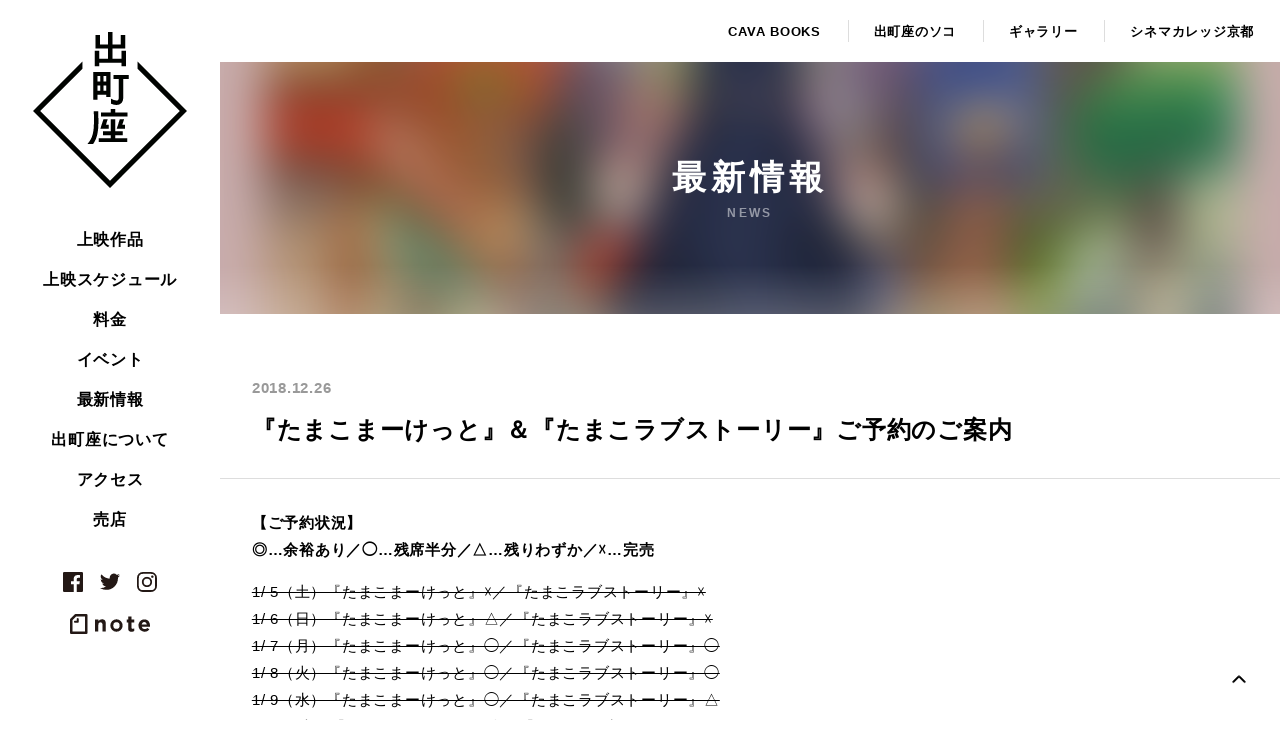

--- FILE ---
content_type: text/html; charset=UTF-8
request_url: https://demachiza.com/news/3305
body_size: 9303
content:
<!DOCTYPE html>
<html lang="ja" class="no-js">
<head prefix="og: http://ogp.me/ns# fb: http://ogp.me/ns/fb# article: http://ogp.me/ns/article#">
<meta charset="UTF-8">
<meta name="viewport" content="width=device-width">

<title>『たまこまーけっと』＆『たまこラブストーリー』ご予約のご案内 &lsaquo; 最新情報 &lsaquo; 出町座</title>

<meta name="keywords" content="出町座,映画,映画館,出町柳,シネマ,上映,京都,Demachiza,『たまこまーけっと』＆『たまこラブストーリー』ご予約のご案内 /最新情報  ">
<meta name="description" content="京都 出町桝形商店街にある映画×書店×カフェのカルチャー拠点 - 『たまこまーけっと』＆『たまこラブストーリー』ご予約のご案内 /最新情報  ">
<!-- OGP -->
<meta property="og:type" content="article">
<meta property="og:url" content="https://demachiza.com/news/3305">
<meta property="og:title" content="『たまこまーけっと』＆『たまこラブストーリー』ご予約のご案内 &lsaquo; 最新情報 &lsaquo; 出町座">
<meta property="og:description" content="京都 出町桝形商店街にある映画×書店×カフェのカルチャー拠点">
<meta property="og:image" content="https://demachiza.com/cms/wp-content/uploads/2018/10/tamako-flyer_omote-851x1200.png">
<meta property="og:site_name" content="出町座">
<meta name="twitter:card" content="summary">
<meta name="twitter:title" content="『たまこまーけっと』＆『たまこラブストーリー』ご予約のご案内 &lsaquo; 最新情報 &lsaquo; 出町座">
<!-- /OGP -->

<link rel="apple-touch-icon" sizes="180x180" href="https://demachiza.com/assets/site-icons/apple-touch-icon.png">
<link rel="icon" type="image/png" sizes="32x32" href="https://demachiza.com/assets/site-icons/favicon-32x32.png">
<link rel="icon" type="image/png" sizes="16x16" href="https://demachiza.com/assets/site-icons/favicon-16x16.png">
<link rel="manifest" href="https://demachiza.com/assets/site-icons/manifest.json">
<link rel="mask-icon" href="https://demachiza.com/assets/site-icons/safari-pinned-tab.svg" color="#444444">
<link rel="shortcut icon" href="https://demachiza.com/assets/site-icons/favicon.ico">
<meta name="msapplication-config" content="https://demachiza.com/assets/site-icons/browserconfig.xml">
<meta name="theme-color" content="#ffffff">

<!-- <link rel="stylesheet" href="https://demachiza.com/assets/css/style.css??v=20180222" media="screen"> -->
<meta name='robots' content='max-image-preview:large' />
<link rel='dns-prefetch' href='//code.jquery.com' />
<link rel='stylesheet' id='wp-block-library-css' href='https://demachiza.com/cms/wp-includes/css/dist/block-library/style.min.css?ver=6.5.7' type='text/css' media='all' />
<style id='classic-theme-styles-inline-css' type='text/css'>
/*! This file is auto-generated */
.wp-block-button__link{color:#fff;background-color:#32373c;border-radius:9999px;box-shadow:none;text-decoration:none;padding:calc(.667em + 2px) calc(1.333em + 2px);font-size:1.125em}.wp-block-file__button{background:#32373c;color:#fff;text-decoration:none}
</style>
<style id='global-styles-inline-css' type='text/css'>
body{--wp--preset--color--black: #000000;--wp--preset--color--cyan-bluish-gray: #abb8c3;--wp--preset--color--white: #ffffff;--wp--preset--color--pale-pink: #f78da7;--wp--preset--color--vivid-red: #cf2e2e;--wp--preset--color--luminous-vivid-orange: #ff6900;--wp--preset--color--luminous-vivid-amber: #fcb900;--wp--preset--color--light-green-cyan: #7bdcb5;--wp--preset--color--vivid-green-cyan: #00d084;--wp--preset--color--pale-cyan-blue: #8ed1fc;--wp--preset--color--vivid-cyan-blue: #0693e3;--wp--preset--color--vivid-purple: #9b51e0;--wp--preset--gradient--vivid-cyan-blue-to-vivid-purple: linear-gradient(135deg,rgba(6,147,227,1) 0%,rgb(155,81,224) 100%);--wp--preset--gradient--light-green-cyan-to-vivid-green-cyan: linear-gradient(135deg,rgb(122,220,180) 0%,rgb(0,208,130) 100%);--wp--preset--gradient--luminous-vivid-amber-to-luminous-vivid-orange: linear-gradient(135deg,rgba(252,185,0,1) 0%,rgba(255,105,0,1) 100%);--wp--preset--gradient--luminous-vivid-orange-to-vivid-red: linear-gradient(135deg,rgba(255,105,0,1) 0%,rgb(207,46,46) 100%);--wp--preset--gradient--very-light-gray-to-cyan-bluish-gray: linear-gradient(135deg,rgb(238,238,238) 0%,rgb(169,184,195) 100%);--wp--preset--gradient--cool-to-warm-spectrum: linear-gradient(135deg,rgb(74,234,220) 0%,rgb(151,120,209) 20%,rgb(207,42,186) 40%,rgb(238,44,130) 60%,rgb(251,105,98) 80%,rgb(254,248,76) 100%);--wp--preset--gradient--blush-light-purple: linear-gradient(135deg,rgb(255,206,236) 0%,rgb(152,150,240) 100%);--wp--preset--gradient--blush-bordeaux: linear-gradient(135deg,rgb(254,205,165) 0%,rgb(254,45,45) 50%,rgb(107,0,62) 100%);--wp--preset--gradient--luminous-dusk: linear-gradient(135deg,rgb(255,203,112) 0%,rgb(199,81,192) 50%,rgb(65,88,208) 100%);--wp--preset--gradient--pale-ocean: linear-gradient(135deg,rgb(255,245,203) 0%,rgb(182,227,212) 50%,rgb(51,167,181) 100%);--wp--preset--gradient--electric-grass: linear-gradient(135deg,rgb(202,248,128) 0%,rgb(113,206,126) 100%);--wp--preset--gradient--midnight: linear-gradient(135deg,rgb(2,3,129) 0%,rgb(40,116,252) 100%);--wp--preset--font-size--small: 13px;--wp--preset--font-size--medium: 20px;--wp--preset--font-size--large: 36px;--wp--preset--font-size--x-large: 42px;--wp--preset--spacing--20: 0.44rem;--wp--preset--spacing--30: 0.67rem;--wp--preset--spacing--40: 1rem;--wp--preset--spacing--50: 1.5rem;--wp--preset--spacing--60: 2.25rem;--wp--preset--spacing--70: 3.38rem;--wp--preset--spacing--80: 5.06rem;--wp--preset--shadow--natural: 6px 6px 9px rgba(0, 0, 0, 0.2);--wp--preset--shadow--deep: 12px 12px 50px rgba(0, 0, 0, 0.4);--wp--preset--shadow--sharp: 6px 6px 0px rgba(0, 0, 0, 0.2);--wp--preset--shadow--outlined: 6px 6px 0px -3px rgba(255, 255, 255, 1), 6px 6px rgba(0, 0, 0, 1);--wp--preset--shadow--crisp: 6px 6px 0px rgba(0, 0, 0, 1);}:where(.is-layout-flex){gap: 0.5em;}:where(.is-layout-grid){gap: 0.5em;}body .is-layout-flex{display: flex;}body .is-layout-flex{flex-wrap: wrap;align-items: center;}body .is-layout-flex > *{margin: 0;}body .is-layout-grid{display: grid;}body .is-layout-grid > *{margin: 0;}:where(.wp-block-columns.is-layout-flex){gap: 2em;}:where(.wp-block-columns.is-layout-grid){gap: 2em;}:where(.wp-block-post-template.is-layout-flex){gap: 1.25em;}:where(.wp-block-post-template.is-layout-grid){gap: 1.25em;}.has-black-color{color: var(--wp--preset--color--black) !important;}.has-cyan-bluish-gray-color{color: var(--wp--preset--color--cyan-bluish-gray) !important;}.has-white-color{color: var(--wp--preset--color--white) !important;}.has-pale-pink-color{color: var(--wp--preset--color--pale-pink) !important;}.has-vivid-red-color{color: var(--wp--preset--color--vivid-red) !important;}.has-luminous-vivid-orange-color{color: var(--wp--preset--color--luminous-vivid-orange) !important;}.has-luminous-vivid-amber-color{color: var(--wp--preset--color--luminous-vivid-amber) !important;}.has-light-green-cyan-color{color: var(--wp--preset--color--light-green-cyan) !important;}.has-vivid-green-cyan-color{color: var(--wp--preset--color--vivid-green-cyan) !important;}.has-pale-cyan-blue-color{color: var(--wp--preset--color--pale-cyan-blue) !important;}.has-vivid-cyan-blue-color{color: var(--wp--preset--color--vivid-cyan-blue) !important;}.has-vivid-purple-color{color: var(--wp--preset--color--vivid-purple) !important;}.has-black-background-color{background-color: var(--wp--preset--color--black) !important;}.has-cyan-bluish-gray-background-color{background-color: var(--wp--preset--color--cyan-bluish-gray) !important;}.has-white-background-color{background-color: var(--wp--preset--color--white) !important;}.has-pale-pink-background-color{background-color: var(--wp--preset--color--pale-pink) !important;}.has-vivid-red-background-color{background-color: var(--wp--preset--color--vivid-red) !important;}.has-luminous-vivid-orange-background-color{background-color: var(--wp--preset--color--luminous-vivid-orange) !important;}.has-luminous-vivid-amber-background-color{background-color: var(--wp--preset--color--luminous-vivid-amber) !important;}.has-light-green-cyan-background-color{background-color: var(--wp--preset--color--light-green-cyan) !important;}.has-vivid-green-cyan-background-color{background-color: var(--wp--preset--color--vivid-green-cyan) !important;}.has-pale-cyan-blue-background-color{background-color: var(--wp--preset--color--pale-cyan-blue) !important;}.has-vivid-cyan-blue-background-color{background-color: var(--wp--preset--color--vivid-cyan-blue) !important;}.has-vivid-purple-background-color{background-color: var(--wp--preset--color--vivid-purple) !important;}.has-black-border-color{border-color: var(--wp--preset--color--black) !important;}.has-cyan-bluish-gray-border-color{border-color: var(--wp--preset--color--cyan-bluish-gray) !important;}.has-white-border-color{border-color: var(--wp--preset--color--white) !important;}.has-pale-pink-border-color{border-color: var(--wp--preset--color--pale-pink) !important;}.has-vivid-red-border-color{border-color: var(--wp--preset--color--vivid-red) !important;}.has-luminous-vivid-orange-border-color{border-color: var(--wp--preset--color--luminous-vivid-orange) !important;}.has-luminous-vivid-amber-border-color{border-color: var(--wp--preset--color--luminous-vivid-amber) !important;}.has-light-green-cyan-border-color{border-color: var(--wp--preset--color--light-green-cyan) !important;}.has-vivid-green-cyan-border-color{border-color: var(--wp--preset--color--vivid-green-cyan) !important;}.has-pale-cyan-blue-border-color{border-color: var(--wp--preset--color--pale-cyan-blue) !important;}.has-vivid-cyan-blue-border-color{border-color: var(--wp--preset--color--vivid-cyan-blue) !important;}.has-vivid-purple-border-color{border-color: var(--wp--preset--color--vivid-purple) !important;}.has-vivid-cyan-blue-to-vivid-purple-gradient-background{background: var(--wp--preset--gradient--vivid-cyan-blue-to-vivid-purple) !important;}.has-light-green-cyan-to-vivid-green-cyan-gradient-background{background: var(--wp--preset--gradient--light-green-cyan-to-vivid-green-cyan) !important;}.has-luminous-vivid-amber-to-luminous-vivid-orange-gradient-background{background: var(--wp--preset--gradient--luminous-vivid-amber-to-luminous-vivid-orange) !important;}.has-luminous-vivid-orange-to-vivid-red-gradient-background{background: var(--wp--preset--gradient--luminous-vivid-orange-to-vivid-red) !important;}.has-very-light-gray-to-cyan-bluish-gray-gradient-background{background: var(--wp--preset--gradient--very-light-gray-to-cyan-bluish-gray) !important;}.has-cool-to-warm-spectrum-gradient-background{background: var(--wp--preset--gradient--cool-to-warm-spectrum) !important;}.has-blush-light-purple-gradient-background{background: var(--wp--preset--gradient--blush-light-purple) !important;}.has-blush-bordeaux-gradient-background{background: var(--wp--preset--gradient--blush-bordeaux) !important;}.has-luminous-dusk-gradient-background{background: var(--wp--preset--gradient--luminous-dusk) !important;}.has-pale-ocean-gradient-background{background: var(--wp--preset--gradient--pale-ocean) !important;}.has-electric-grass-gradient-background{background: var(--wp--preset--gradient--electric-grass) !important;}.has-midnight-gradient-background{background: var(--wp--preset--gradient--midnight) !important;}.has-small-font-size{font-size: var(--wp--preset--font-size--small) !important;}.has-medium-font-size{font-size: var(--wp--preset--font-size--medium) !important;}.has-large-font-size{font-size: var(--wp--preset--font-size--large) !important;}.has-x-large-font-size{font-size: var(--wp--preset--font-size--x-large) !important;}
.wp-block-navigation a:where(:not(.wp-element-button)){color: inherit;}
:where(.wp-block-post-template.is-layout-flex){gap: 1.25em;}:where(.wp-block-post-template.is-layout-grid){gap: 1.25em;}
:where(.wp-block-columns.is-layout-flex){gap: 2em;}:where(.wp-block-columns.is-layout-grid){gap: 2em;}
.wp-block-pullquote{font-size: 1.5em;line-height: 1.6;}
</style>
<link rel='stylesheet' id='main-css' href='https://demachiza.com/assets/css/style.css?ver=1720839962' type='text/css' media='all' />
<script type="text/javascript" src="//code.jquery.com/jquery-2.2.4.min.js" id="jquery-js"></script>
<link rel="https://api.w.org/" href="https://demachiza.com/wp-json/" /><link rel="alternate" type="application/json" href="https://demachiza.com/wp-json/wp/v2/posts/3305" /><link rel="canonical" href="https://demachiza.com/news/3305" />
<link rel="alternate" type="application/json+oembed" href="https://demachiza.com/wp-json/oembed/1.0/embed?url=https%3A%2F%2Fdemachiza.com%2Fnews%2F3305" />
<link rel="alternate" type="text/xml+oembed" href="https://demachiza.com/wp-json/oembed/1.0/embed?url=https%3A%2F%2Fdemachiza.com%2Fnews%2F3305&#038;format=xml" />
<link rel="icon" href="https://demachiza.com/cms/wp-content/uploads/2017/12/demachiza-rogo-2-100x100.png" sizes="32x32" />
<link rel="icon" href="https://demachiza.com/cms/wp-content/uploads/2017/12/demachiza-rogo-2-300x300.png" sizes="192x192" />
<link rel="apple-touch-icon" href="https://demachiza.com/cms/wp-content/uploads/2017/12/demachiza-rogo-2-300x300.png" />
<meta name="msapplication-TileImage" content="https://demachiza.com/cms/wp-content/uploads/2017/12/demachiza-rogo-2-300x300.png" />

</head>
<body class="post-template-default single single-post postid-3305 single-format-standard">

<noscript>
<p class="no-js-notice">※JavaScriptを有効にしてください。</p>
</noscript>

<div id="wrapper" class="wrapper">

<header id="header" class="site-header">
	<div class="site-header-inner">
		<h1 class="site-header-logo">
			<a href="https://demachiza.com" title="出町座"><span>出町座</span></a>
		</h1>
		<div id="jsGnavBtn" class="gnav-btn l-sp-only">
			<button class="gnav-btn-inner"><i></i></button>
		</div>
	</div>
	<nav class="site-header-nav" id="jsGnav">
		<div class="site-header-nav-inner">
			<ul class="site-header-gnav"><li class="has-secondary-nav"><a href="https://demachiza.com/movies/movies-type/forthcoming" class="">上映作品</a>
	<ul class="secondary-nav nav-movies-type">
				 	<li class="cat-item cat-item-2"><a href="https://demachiza.com/movies/movies-type/forthcoming">上映予定</a>
</li>
	<li class="cat-item cat-item-3"><a href="https://demachiza.com/movies/movies-type/current">上映中</a>
</li>
		 <li class='cat-item-past-movie'><a href='https://demachiza.com/movies/movies-type/past' >これまでの上映</a></li>	</ul>
</li>
<li><a href="https://demachiza.com/schedule">上映スケジュール</a></li>
<li><a href="https://demachiza.com/price">料金</a></li>
<li><a href="https://demachiza.com/event">イベント</a></li>
<li><a href="https://demachiza.com/news">最新情報</a></li>
<li><a href="https://demachiza.com/about">出町座について</a></li>
<li><a href="https://demachiza.com/access">アクセス</a></li>
<li><a href="https://demachiza.stores.jp/" target="_blank" rel="noopener noreferrer">売店</a></li>

</ul>
			<ul class="site-header-sns">
				<li class="sns-facebook">
					<a href="https://www.facebook.com/demachiza" 
					target="_blank" rel="noopener noreferrer">facebook</a>
				</li>
				<li class="sns-twitter">
					<a href="https://twitter.com/demachiza" 
					target="_blank" rel="noopener noreferrer">twitter</a>
				</li>
				<li class="sns-instagram">
					<a href="https://www.instagram.com/demachiza/" 
					target="_blank" rel="noopener noreferrer">instagram</a>
				</li>
				<li class="sns-note">
					<a href="https://note.com/demachiza" 
					target="_blank" rel="noopener noreferrer">note</a>
				</li>
			</ul>
			<ul class="sub-navi l-sp-only">
				
<li><a href="http://cvbks.jp/" class="logo-cavabooks" target="_blank"><span>CAVA BOOKS</span></a></li>
<li><a href="https://www.instagram.com/demachiza_no_soko/?hl=ja" class="logo-soko" target="_blank"><span>出町座のソコ</span></a></li>
<li><a href="https://demachiza.com/gallery-event" class="logo-gallery"><span>ギャラリー</span></a></li>
<li><a href="http://cinemacollege-kyoto.com/" class="logo-cck" target="_blank"><span>シネマカレッジ京都</span></a></li>
			</ul>
		</div>
	</nav>
</header>
<div id="container" class="page-container">
	<nav class="sub-header l-pc-only">
		<ul class="sub-navi--pc">
			
<li><a href="http://cvbks.jp/" class="logo-cavabooks" target="_blank"><span>CAVA BOOKS</span></a></li>
<li><a href="https://www.instagram.com/demachiza_no_soko/?hl=ja" class="logo-soko" target="_blank"><span>出町座のソコ</span></a></li>
<li><a href="https://demachiza.com/gallery-event" class="logo-gallery"><span>ギャラリー</span></a></li>
<li><a href="http://cinemacollege-kyoto.com/" class="logo-cck" target="_blank"><span>シネマカレッジ京都</span></a></li>
		</ul>
	</nav>

	<main class="main-contents">
	 <div class='page-heading'><div class='page-heading-inner'><h2 class='page-heading-ttl'>最新情報</h2><p class='page-heading-en'>NEWS</p></div><div class="page-ttl-bg"><img src="https://demachiza.com/cms/wp-content/uploads/2018/10/tamako-flyer_omote-1000x500.png" alt="『たまこまーけっと』＆『たまこラブストーリー』ご予約のご案内"></div></div>
	<article id="post-3305" class="single-post-wrapper post-3305 post type-post status-publish format-standard has-post-thumbnail hentry" itemscope itemtype="http://schema.org/NewsArticle">
		<div class="single-post-contents">
			<header class="single-post-header">
				<p class="post-date updated">
					<time class="updated" datetime="" itemprop="datePublished">2018.12.26</time>
				</p>
				<h1 class="single-post-ttl entry-title" itemprop="name">『たまこまーけっと』＆『たまこラブストーリー』ご予約のご案内</h1>
				<meta itemprop="author" content="出町座">
			</header>
			<div class="post-contents-wrapper">
				<div class="post-contents" itemprop="articleBody"><p><strong>【ご予約状況】<br />
◎…余裕あり／◯…残席半分／△…残りわずか／☓…完売</strong></p>
<p><del datetime="2019-01-05T15:15:54+00:00">1/ 5（土）『たまこまーけっと』☓／『たまこラブストーリー』☓</del><br />
<del datetime="2019-01-06T05:44:05+00:00">1/ 6（日）『たまこまーけっと』△／『たまこラブストーリー』☓</del><br />
<del datetime="2019-01-07T13:14:03+00:00">1/ 7（月）『たまこまーけっと』◯／『たまこラブストーリー』◯</del><br />
<del datetime="2019-01-08T15:56:36+00:00">1/ 8（火）『たまこまーけっと』◯／『たまこラブストーリー』◯</del><br />
<del datetime="2019-01-09T13:28:49+00:00">1/ 9（水）『たまこまーけっと』◯／『たまこラブストーリー』△</del><br />
<del datetime="2019-01-10T14:15:43+00:00">1/10（木）『たまこまーけっと』◎／『たまこラブストーリー』△</del><br />
1/11（金）『たまこまーけっと』△／『たまこラブストーリー』☓</p>
<p><span style="color: #ff0000;">★「☓」の回はお申込み受付ができません。別の回にてご検討くださいませ。</span><br />
<span style="color: #ff0000;">★各回、上映日前日の日付変更時までご予約を承ります。ただし定員に達し次第売り止めとなります。</span><br />
<span style="color: #ff0000;">★上映日前日までに「☓」となっていない回は、当日券を販売致します。当日券は出町座営業開始時（1/5〜1/11は朝9:30）より販売致します。定員に達し次第売り止めです。</span><br />
<span style="color: #ff0000;">★上記の表は上映日前日までのご予約状況です。当日の残席状況は反映されませんので、ご注意ください。当日の残席状況は出町座まで（電話、email、twitter等で）直接お問い合わせください。</span></p>
<hr />
<p><strong>日程：2019年1月5日（土）〜1月11日（金）<br />
「たまこまーけっと」シリーズ全12話＞連日14:00から上映（19:00終／途中休憩15分あり。）<br />
『たまこラブストーリー』＞連日19:20から上映（20:45終）</strong></p>
<p><strong>鑑賞料金：</strong><br />
「たまこまーけっと」シリーズ全12話＞均一料金：3,000円／中学生以下：1,500円<br />
『たまこラブストーリー』＞均一料金：1,500円／中学生以下：800円<br />
＊出町座会員の方は1回ご鑑賞につきスタンプ1個押します。<br />
＊特別興行のため通常割引設定適応外。<br />
＊事前のご予約をお済ませのうえ、当日出町座にてご精算ください。</p>
<p><strong>会場：出町座</strong>（〒602-0823 京都市上京区三芳町133／TEL：075-203-9862）</p>
<p>ご鑑賞は完全予約制です。<br />
ご鑑賞希望日の前日までに、以下の形でご予約をお願いいたします。<br />
★ただし定員になり次第受付終了となります。</p>
<p><strong>【ご予約方法】</strong><br />
お申込み先： <a href="mailto:yoyaku@demachiza.com" rel="noopener" target="_blank">yoyaku@demachiza.com</a></p>
<p><strong>件名に　ご来場希望の日程と希望鑑賞作品名（『たまこまーけっと』／『たまこラブストーリー』いずれか、または両方）を明記。</strong></p>
<p><strong>メール本文に</p>
<p>【1】お名前<br />
【2】電話番号<br />
【3】お申込み人数<br />
【4】希望日程（1/5〜1/11のうちご来場希望の一日）<br />
【5】希望鑑賞回（『たまこまーけっと』／『たまこラブストーリー』いずれか、または両方かをご指定）</p>
<p>以上5点を明記ください。</strong></p>
<p>1件につき2名様迄のお申込みとさせて頂きます。<br />
なるべく多くの方にご鑑賞頂きたいと考えておりますので、おひとりさま複数回のお申し込みはお避け頂けますと幸いです。<br />
複数日希望で明記された場合はお申込み無効とさせて頂きますので、予めご了承くださいませ。<br />
座席指定はできません。ご予約順に座席を割り振らせていただきますので、予めご了承ください。</p>
<p>各日各回の空席状況は出町座公式サイト内WEBページにてお知らせいたします。</p>
<p>■ご予約受付完了メールは yoyaku@demachiza.com より送信致します。<br />
迷惑メール設定などで受信拒否になる場合、受付完了できませんので、必ずこちらからのメールが受信できるよう設定の変更をお願い致します。特にezwebアドレスの方にメールが届きにくくなっていますのでご注意ください。</p>
<p>★お申込み頂きましたら、ご予約受付のご返信を差し上げます。当方からご返信が届いていない状態では、お申込みは完了していませんのでご注意ください。お申込みから24時間以内に当方からご返信がない場合、送受信不具合の可能性がありますので、お手数ですが再度メールにてお問い合わせください。電話でのお問い合わせはすぐに対応できない場合もございますので、予めご了承ください。<br />
★当方の予約リストにお名前がない方は、当日のご入場をお断りさせて頂きます。<br />
★定員に達し次第、お申込み受付を終了させて頂きます。<br />
★キャンセルの場合は必ずご連絡下さい。当日空席が出ることを防げます。<br />
★当日ご精算後のキャンセル、払い戻しは致しませんので、あらかじめご了承ください。</p>
<p>*********************************************</p>
<hr />
<p><img decoding="async" src="https://demachiza.com/cms/wp-content/uploads/2018/12/75c140d3601436d9bf49d9f8aa3af58a-600x338.jpg" alt="" width="600" height="338" class="alignnone size-medium wp-image-3306" srcset="https://demachiza.com/cms/wp-content/uploads/2018/12/75c140d3601436d9bf49d9f8aa3af58a-600x338.jpg 600w, https://demachiza.com/cms/wp-content/uploads/2018/12/75c140d3601436d9bf49d9f8aa3af58a-768x432.jpg 768w, https://demachiza.com/cms/wp-content/uploads/2018/12/75c140d3601436d9bf49d9f8aa3af58a-1200x675.jpg 1200w, https://demachiza.com/cms/wp-content/uploads/2018/12/75c140d3601436d9bf49d9f8aa3af58a-1000x563.jpg 1000w, https://demachiza.com/cms/wp-content/uploads/2018/12/75c140d3601436d9bf49d9f8aa3af58a.jpg 1920w" sizes="(max-width: 600px) 100vw, 600px" /><br />
©京都アニメーション／うさぎ山商店街</p>
<hr />
<p><a href="https://demachiza.com/movies/3262"><img loading="lazy" decoding="async" src="https://demachiza.com/cms/wp-content/uploads/2018/10/tamako-flyer_omote-425x600.png" alt="" width="425" height="600" class="alignnone size-medium wp-image-3285" srcset="https://demachiza.com/cms/wp-content/uploads/2018/10/tamako-flyer_omote-425x600.png 425w, https://demachiza.com/cms/wp-content/uploads/2018/10/tamako-flyer_omote-768x1083.png 768w, https://demachiza.com/cms/wp-content/uploads/2018/10/tamako-flyer_omote-851x1200.png 851w, https://demachiza.com/cms/wp-content/uploads/2018/10/tamako-flyer_omote-250x353.png 250w, https://demachiza.com/cms/wp-content/uploads/2018/10/tamako-flyer_omote.png 1074w" sizes="(max-width: 425px) 100vw, 425px" /></a> <a href="https://demachiza.com/movies/3265"><img loading="lazy" decoding="async" src="https://demachiza.com/cms/wp-content/uploads/2018/10/tamako-flyer_ura-425x600.png" alt="" width="425" height="600" class="alignnone size-medium wp-image-3286" srcset="https://demachiza.com/cms/wp-content/uploads/2018/10/tamako-flyer_ura-425x600.png 425w, https://demachiza.com/cms/wp-content/uploads/2018/10/tamako-flyer_ura-768x1084.png 768w, https://demachiza.com/cms/wp-content/uploads/2018/10/tamako-flyer_ura-850x1200.png 850w, https://demachiza.com/cms/wp-content/uploads/2018/10/tamako-flyer_ura-250x353.png 250w, https://demachiza.com/cms/wp-content/uploads/2018/10/tamako-flyer_ura.png 1078w" sizes="(max-width: 425px) 100vw, 425px" /></a><br />
★『たまこまーけっと』『たまこラブストーリー』詳細は各作品画像をクリックして下さい。</p>
</div>
				<div class="share-links">
	<div class="share-item">
		<a href="https://twitter.com/share" class="twitter-share-button" data-text="『たまこまーけっと』＆『たまこラブストーリー』ご予約のご案内 &lsaquo; 最新情報 &lsaquo; ">Tweet</a> <script>!function(d,s,id){var js,fjs=d.getElementsByTagName(s)[0],p=/^http:/.test(d.location)?'http':'https';if(!d.getElementById(id)){js=d.createElement(s);js.id=id;js.src=p+'://platform.twitter.com/widgets.js';fjs.parentNode.insertBefore(js,fjs);}}(document, 'script', 'twitter-wjs');</script>
	</div>
	<div class="share-item">
		<div class="fb-like" data-href="https://demachiza.com/news/3305" data-layout="button_count" data-action="like" data-size="small" data-show-faces="false" data-share="true"></div></div>
	<div class="share-item">
		<div class="line-it-button" data-lang="ja" data-type="share-a" data-url="https://demachiza.com/news/3305" style="display: none;"></div>
	 <script src="https://d.line-scdn.net/r/web/social-plugin/js/thirdparty/loader.min.js" async="async" defer="defer"></script>
	</div>
</div>			</div>
		</div>
		<div class="single-navi-wrapper">
			<ul class="single-post-navi">
	<li class="navi-item-prev">
	<a href="https://demachiza.com/news/3296" rel="prev">前へ</a>	</li>
	<li class="navi-item-next">
	<a href="https://demachiza.com/news/3352" rel="next">次へ</a>	</li>
</ul>
<div class="back-list">
	<a href="https://demachiza.com/news" class="m-btn-primary--ar-left">
		最新情報一覧へ</a>
</div>
		</div>
	</article>

</main>
<div class="breadcrumbs-wrapper l-wrapper l-pc-only">
<nav>
	<div class="breadcrumbs ellip-1col">
		<a href="https://demachiza.com">トップ</a>&ensp;&rsaquo;&ensp;<a href="https://demachiza.com/news">最新情報</a>&ensp;&rsaquo;&ensp;<a href="https://demachiza.com/news/3305">『たまこまーけっと』＆『たまこラブストーリー』ご予約のご案内</a>
	</div>
</nav>
</div><footer id="footer" class="site-footer">
	<a id="totop" href="#" class="site-footer-totop">トップへ</a>
	<div class="site-footer-inner">
		<h2 class="site-footer-logo">
			<a href="https://demachiza.com" title="出町座"><span>出町座</span></a>
		</h2>
		<div class="l-sp-only footer-nav-wrapper">
			<ul class="footer-nav">
				<li class="has-secondary-nav"><a href="https://demachiza.com/movies/movies-type/forthcoming" class="">上映作品</a>
	<ul class="secondary-nav nav-movies-type">
				 	<li class="cat-item cat-item-2"><a href="https://demachiza.com/movies/movies-type/forthcoming">上映予定</a>
</li>
	<li class="cat-item cat-item-3"><a href="https://demachiza.com/movies/movies-type/current">上映中</a>
</li>
		 <li class='cat-item-past-movie'><a href='https://demachiza.com/movies/movies-type/past' >これまでの上映</a></li>	</ul>
</li>
<li><a href="https://demachiza.com/schedule">上映スケジュール</a></li>
<li><a href="https://demachiza.com/price">料金</a></li>
<li><a href="https://demachiza.com/event">イベント</a></li>
<li><a href="https://demachiza.com/news">最新情報</a></li>
<li><a href="https://demachiza.com/about">出町座について</a></li>
<li><a href="https://demachiza.com/access">アクセス</a></li>
<li><a href="https://demachiza.stores.jp/" target="_blank" rel="noopener noreferrer">売店</a></li>

			</ul>
		</div>
		<div class="footer-ex-nav-wrapper">
			<ul class="footer-ex-nav">
				
<li><a href="http://cvbks.jp/" class="logo-cavabooks" target="_blank"><span>CAVA BOOKS</span></a></li>
<li><a href="https://www.instagram.com/demachiza_no_soko/?hl=ja" class="logo-soko" target="_blank"><span>出町座のソコ</span></a></li>
<li><a href="https://demachiza.com/gallery-event" class="logo-gallery"><span>ギャラリー</span></a></li>
<li><a href="http://cinemacollege-kyoto.com/" class="logo-cck" target="_blank"><span>シネマカレッジ京都</span></a></li>
			</ul>
		</div>

		<div class="footer-theater-info">
			<p>〒602-0823<br>京都市上京区今出川通出町西入上ル三芳町133<br>（出町桝形商店街内）</p>
			<p>TEL: <span class="tel">075-203-9862</span></p>
			<p>FAX: 075-320-2526</p>
			<p>E-mail: info@demachiza.com</p>
		</div>
		<ul class="footer-sns">
			<li class="sns-facebook">
				<a href="https://www.facebook.com/demachiza" 
					target="_blank" rel="noopener noreferrer">facebook</a>
			</li>
			<li class="sns-twitter">
				<a href="https://twitter.com/demachiza" 
					target="_blank" rel="noopener noreferrer">twitter</a>
			</li>
			<li class="sns-instagram">
				<a href="https://www.instagram.com/demachiza/" 
					target="_blank" rel="noopener noreferrer">instagram</a>
			</li>
			<li class="sns-note">
				<a href="https://note.com/demachiza" 
					target="_blank" rel="noopener noreferrer">note</a>
			</li>
		</ul>
		<div class="footer-managed-by">
			<a href="https://shimafilms.com/" target="_blank" rel="noopener noreferrer" title="シマフィルム株式会社">
				<img src="https://demachiza.com/assets/images/shimafilms_logo.svg" alt="シマフィルム株式会社" width="114" height="31" loading="lazy">
			</a>
		</div>
	</div>
</footer>


</div>

</div><!--/#wrapper -->

<script type="text/javascript">
window.WP_HOME_URL = "https://demachiza.com/";
window.WP_PAGED = 1;
window.WP_PAGED = "1";
</script>
<div class="pswp" tabindex="-1" role="dialog" aria-hidden="true">
    <div class="pswp__bg"></div>

    <div class="pswp__scroll-wrap">

        <div class="pswp__container">
            <div class="pswp__item"></div>
            <div class="pswp__item"></div>
            <div class="pswp__item"></div>
        </div>

        <div class="pswp__ui pswp__ui--hidden">

            <div class="pswp__top-bar">

                <div class="pswp__counter"></div>

                <button class="pswp__button pswp__button--close" title="Close (Esc)"></button>

                <button class="pswp__button pswp__button--share" title="Share"></button>

                <button class="pswp__button pswp__button--fs" title="Toggle fullscreen"></button>

                <button class="pswp__button pswp__button--zoom" title="Zoom in/out"></button>

                <div class="pswp__preloader">
                    <div class="pswp__preloader__icn">
                      <div class="pswp__preloader__cut">
                        <div class="pswp__preloader__donut"></div>
                      </div>
                    </div>
                </div>
            </div>

            <div class="pswp__share-modal pswp__share-modal--hidden pswp__single-tap">
                <div class="pswp__share-tooltip"></div>
            </div>

            <button class="pswp__button pswp__button--arrow--left" title="Previous (arrow left)">
            </button>

            <button class="pswp__button pswp__button--arrow--right" title="Next (arrow right)">
            </button>

            <div class="pswp__caption">
                <div class="pswp__caption__center"></div>
            </div>

        </div>

    </div>

</div><div id="isSp" class="l-sp-only"></div>
<script src="https://maps.googleapis.com/maps/api/js?key=AIzaSyABRJalSVGIWWbE6We9lU75cBcmXDHZ7nY" defer></script>
<!-- Global site tag (gtag.js) - Google Analytics -->
<script async src="https://www.googletagmanager.com/gtag/js?id=UA-109157928-1"></script>
<script>
  window.dataLayer = window.dataLayer || [];
  function gtag(){dataLayer.push(arguments);}
  gtag('js', new Date());
  gtag('config', 'UA-109157928-1');
</script>
<script type="text/javascript" src="https://demachiza.com/assets/js/plugins.js" id="vendor-js"></script>
<script type="text/javascript" src="https://demachiza.com/assets/js/main.js?ver=1720839967" id="main-js"></script>


<script type="application/ld+json">
{
"@context": "http://schema.org",
"@type": "BreadcrumbList",
"itemListElement": [
		{
	"@type": "ListItem",
	"position": 1,
	"item": {
		"@id": "https://demachiza.com",
		"name": "トップ"
		}
	}
	,	{
	"@type": "ListItem",
	"position": 2,
	"item": {
		"@id": "https://demachiza.com/news",
		"name": "最新情報"
		}
	}
	,	{
	"@type": "ListItem",
	"position": 3,
	"item": {
		"@id": "https://demachiza.com/news/3305",
		"name": "『たまこまーけっと』＆『たまこラブストーリー』ご予約のご案内"
		}
	}
	  ]
}
</script>
<div id="fb-root"></div>
<script>(function(d, s, id) {
  var js, fjs = d.getElementsByTagName(s)[0];
  if (d.getElementById(id)) return;
  js = d.createElement(s); js.id = id;
  js.src = "//connect.facebook.net/ja_JP/sdk.js#xfbml=1&version=v2.10";
  fjs.parentNode.insertBefore(js, fjs);
}(document, 'script', 'facebook-jssdk'));</script>

</body>
</html>


--- FILE ---
content_type: image/svg+xml
request_url: https://demachiza.com/assets/images/sns_twt.svg
body_size: 581
content:
<svg xmlns="http://www.w3.org/2000/svg" width="26.061" height="26" viewBox="0 0 26.061 26"><title>sns_twt</title><rect x="0.047" width="26" height="26" style="fill:none"/><path d="M26.061,4.572a10.688,10.688,0,0,1-3.071.842,5.362,5.362,0,0,0,2.351-2.958,10.7,10.7,0,0,1-3.4,1.3A5.352,5.352,0,0,0,12.835,8.63,15.179,15.179,0,0,1,1.814,3.044a5.353,5.353,0,0,0,1.655,7.138,5.325,5.325,0,0,1-2.422-.669v.067a5.35,5.35,0,0,0,4.289,5.243,5.36,5.36,0,0,1-2.415.092,5.352,5.352,0,0,0,4.995,3.713,10.728,10.728,0,0,1-6.64,2.289A10.884,10.884,0,0,1,0,20.842a15.134,15.134,0,0,0,8.2,2.4A15.109,15.109,0,0,0,23.408,8.032q0-.348-.015-.692A10.866,10.866,0,0,0,26.061,4.572Z" style="fill:#231815"/></svg>

--- FILE ---
content_type: image/svg+xml
request_url: https://demachiza.com/assets/images/an_right.svg
body_size: 148
content:
<svg xmlns="http://www.w3.org/2000/svg" width="16.645" height="27.633" viewBox="0 0 16.645 27.633"><title>an_right</title><polyline points="1.414 26.218 13.816 13.816 1.414 1.414" style="fill:none;stroke:#000;stroke-miterlimit:10;stroke-width:4px"/></svg>

--- FILE ---
content_type: image/svg+xml
request_url: https://demachiza.com/assets/images/sns_note_reversal.svg
body_size: 854
content:
<svg xmlns="http://www.w3.org/2000/svg" width="105.15" height="26" viewBox="0 0 105.15 26"><defs><style>.cls-1{fill:#fff;fill-rule:evenodd;}</style></defs><g id="レイヤー_2" data-name="レイヤー 2"><g id="レイヤー_1-2" data-name="レイヤー 1"><path id="Shape" class="cls-1" d="M61.09,6.88a8.1,8.1,0,1,1,0,16.2,8.1,8.1,0,1,1,0-16.2ZM97.62,7c5.17,0,7.53,4,7.53,8.4a8.24,8.24,0,0,1,0,.86.27.27,0,0,1-.26.29H94.32a3.57,3.57,0,0,0,3.79,3.05,5,5,0,0,0,3.58-1.39.29.29,0,0,1,.39,0l0,0L104.15,20a.27.27,0,0,1,0,.42A8.18,8.18,0,0,1,90,15C90,10.59,93.11,7,97.62,7ZM80.49,3.27a.27.27,0,0,1,.3.3V7.25h3.34a.27.27,0,0,1,.3.3v3.12a.27.27,0,0,1-.3.29H80.79v6.75c0,1,.45,1.51,1.35,1.51A3.84,3.84,0,0,0,84,18.83c.21-.11.35,0,.35.16v2.92a.4.4,0,0,1-.2.37,6,6,0,0,1-3.27.8c-2.41,0-4.13-.86-4.45-3.61a9.79,9.79,0,0,1,0-1.21V11H74.84a.27.27,0,0,1-.3-.29V7.55a.27.27,0,0,1,.3-.3H76.4V3.57a.27.27,0,0,1,.3-.3ZM41.82,6.88a4.83,4.83,0,0,1,5.1,4.2,9.76,9.76,0,0,1,.14,1.79v9.54a.28.28,0,0,1-.3.3H43a.27.27,0,0,1-.3-.3V14c0-2.06-1-3.16-2.66-3.16S37.28,11.93,37.28,14v8.4a.27.27,0,0,1-.3.3H33.19a.28.28,0,0,1-.3-.3V7.55a.28.28,0,0,1,.3-.3H37a.27.27,0,0,1,.3.3V9.31A5.48,5.48,0,0,1,41.82,6.88Zm19.27,3.79A4.07,4.07,0,0,0,57,15a4.06,4.06,0,1,0,8.1,0A4.07,4.07,0,0,0,61.09,10.67Zm36.53-.21c-1.74,0-2.88,1.19-3.37,3.22l0,.09h6.67C100.58,11.84,99.52,10.46,97.62,10.46Z"/><path id="Shape-2" data-name="Shape" class="cls-1" d="M9.89,11.45H6.82a1.86,1.86,0,0,1-.67-.08,1.32,1.32,0,0,1,0-2.49,2.18,2.18,0,0,1,.67-.07h2v-2a2.18,2.18,0,0,1,.07-.67,1.32,1.32,0,0,1,2.49,0,1.86,1.86,0,0,1,.08.67V9.89a2.41,2.41,0,0,1,0,.54,1.35,1.35,0,0,1-1,1,2.41,2.41,0,0,1-.54,0Zm9.85,11.26H3.29V8.22a.64.64,0,0,1,.19-.47L7.75,3.48a.64.64,0,0,1,.47-.19H19.74ZM.8,5.79A2.54,2.54,0,0,0,0,7.39c0,.1,0,.25,0,.4V24.17a3.38,3.38,0,0,0,0,.41A1.64,1.64,0,0,0,1.42,26a3.38,3.38,0,0,0,.41,0H21.2a3.06,3.06,0,0,0,.4,0A1.67,1.67,0,0,0,23,24.58a3.38,3.38,0,0,0,0-.41V1.83a3.38,3.38,0,0,0,0-.41A1.67,1.67,0,0,0,21.6,0a3.06,3.06,0,0,0-.4,0H7.79l-.4,0A2.54,2.54,0,0,0,5.79.8Z"/></g></g></svg>

--- FILE ---
content_type: image/svg+xml
request_url: https://demachiza.com/assets/images/shop_logo_cavabooks.svg
body_size: 3518
content:
<svg xmlns="http://www.w3.org/2000/svg" width="136.057" height="41.68" viewBox="0 0 136.057 41.68"><title>shop_logo_cavabooks</title><path d="M91.341,12.129c-.09-.121-.195-.273-.315-.447-1.041-1.506-3.207-4.638-6.4-3.525-.274.1-1.349.487-1.548.559a3.4,3.4,0,0,1-1.649-.048c-1.86-.643-5.947-2.055-6.128-2.108-.234-.068-.275-.244-.013-.313.2-.053,3.962-1.421,5.61-2.022a3.03,3.03,0,0,1,1.474-.039,13.7,13.7,0,0,0,2.41.641,5.759,5.759,0,0,0,4.8-2.06A11.615,11.615,0,0,0,91.361.376a.256.256,0,0,0-.313-.361s-7.679,2.769-8.314,3a4.278,4.278,0,0,1-1.946.092A46.366,46.366,0,0,0,55.633,1.12,23.318,23.318,0,0,0,44.744,6.444a.256.256,0,0,0-.021.345A14.567,14.567,0,0,0,47.59,9.3a20.73,20.73,0,0,0,6.985,3.077.378.378,0,0,1,.172.665,2.165,2.165,0,0,0-.988,1.727c0,1.347,1.5,2.442,3.35,2.442a4.436,4.436,0,0,0,1.212-.168s8.365-1.559,9.054-1.641.719.084.589.234a2.263,2.263,0,0,0-.017,3.082c.183.216.16.521-.093.486-1.884-.259-3.917-.57-4.9-.743a.256.256,0,0,0-.089.5c1.561.277,5.8.9,7.868,1.113.082.01.165.018.249.024.117.011.227.02.325.027h.019a.25.25,0,0,0,.07-.014c2.224,0,4.031-1.316,4.031-2.93s-1.813-2.93-4.041-2.93a5.524,5.524,0,0,0-.834.063.254.254,0,0,0-.089,0L60.5,16.123s-.452-.176-.343-.348a1.883,1.883,0,0,0,.3-1.01A1.948,1.948,0,0,0,60,13.538c-.132-.165-.075-.426.122-.414q1.35.082,2.67.08A58.737,58.737,0,0,0,81.575,9.79a8.267,8.267,0,0,1,1.5-.013l7.979,2.747a.256.256,0,0,0,.289-.395ZM90.172,1.268c-1.006,1.326-2.9,3.351-5.325,3.051a10.832,10.832,0,0,1-1.831-.462c-.185-.059.042-.414.042-.414L89.85.993C89.945.871,90.419.942,90.172,1.268ZM74.92,17.183c0,1.333-1.583,2.417-3.528,2.417q-.18,0-.356-.012l-.022,0c-1.769-.129-3.151-1.158-3.151-2.4,0-1.333,1.583-2.417,3.528-2.417S74.92,15.851,74.92,17.183ZM80.209,3.928c-1.553.563-5.256,1.906-5.532,1.995a2.156,2.156,0,0,1-1.393-.058c-.4-.173-10.59-3.655-13.287-4.576-.413-.141-.2-.273.017-.3A45.591,45.591,0,0,1,80.207,3.453C80.44,3.531,80.625,3.777,80.209,3.928ZM72.646,6.656c-.254.063-11.789,4.255-11.789,4.255C62.1,9.742,62.25,8.266,62.25,6.656a6.673,6.673,0,0,0-1.876-4.34c-.191-.2-.361-.478.066-.331,2.614.9,11.95,4.094,12.214,4.206C72.961,6.321,72.9,6.593,72.646,6.656ZM45.571,6.4A23.159,23.159,0,0,1,55.728,1.624c.557-.106,1.1-.2,1.643-.282a3.41,3.41,0,0,1,1,.142,6.215,6.215,0,0,1,3.367,5.172c0,2.6-.362,4.527-5.044,5.6-.131-.019-.261-.037-.391-.058A19.546,19.546,0,0,1,45.572,6.953.469.469,0,0,1,45.571,6.4Zm14.376,8.365c0,.79-.7,1.469-1.7,1.768l-.815.148-.008,0c-.1.008-.207.012-.313.012-1.565,0-2.838-.866-2.838-1.93s1.273-1.93,2.838-1.93l.059,0q.436.058.87.106C59.148,13.206,59.948,13.922,59.948,14.764Zm-.978-2.628S72.883,7.1,73.292,6.968a2.321,2.321,0,0,1,1.389-.08c.393.113,4.4,1.506,6.111,2.1.469.163.259.439-.009.529-4.84,1.615-12.966,3.8-21.834,3C58.677,12.5,58.97,12.137,58.97,12.137ZM83.814,8.994c.38-.139.709-.258.981-.353,2.238-.78,3.922.822,5.044,2.271.236.3.367.8-.043.638-.334-.132-4.568-1.579-6.119-2.108C83.326,9.321,83.6,9.072,83.814,8.994Z" style="fill:#fff"/><path d="M50.738,7.961a1.132,1.132,0,1,1,1.132-1.132A1.134,1.134,0,0,1,50.738,7.961Zm0-1.77a.638.638,0,1,0,.638.638A.639.639,0,0,0,50.738,6.19Z" style="fill:#fff"/><path d="M10.039,32.439H9.907a2.444,2.444,0,0,0-.788-1.42,3.967,3.967,0,0,0-1.47-.849A5.063,5.063,0,0,0,6.1,29.9a4.219,4.219,0,0,0-1.85.415,4.388,4.388,0,0,0-1.493,1.171A5.5,5.5,0,0,0,1.777,33.3a7.31,7.31,0,0,0-.349,2.3,7.12,7.12,0,0,0,.337,2.23,5.211,5.211,0,0,0,.985,1.785,4.319,4.319,0,0,0,1.5,1.144,4.52,4.52,0,0,0,1.893.388A5.981,5.981,0,0,0,8.053,40.8a4.92,4.92,0,0,0,1.877-1.175v.442a9.1,9.1,0,0,1-1.889,1.171,5.377,5.377,0,0,1-2.137.372,6.023,6.023,0,0,1-2.463-.493,5.576,5.576,0,0,1-1.881-1.331A5.808,5.808,0,0,1,.4,37.9a6.18,6.18,0,0,1,.427-5.256,6.154,6.154,0,0,1,2.227-2.266A5.865,5.865,0,0,1,6.1,29.545a8.5,8.5,0,0,1,2.165.3l.807.225a2.085,2.085,0,0,0,.4.047.64.64,0,0,0,.4-.089.611.611,0,0,0,.155-.322h.124Z" style="fill:#fff"/><path d="M22.526,29.739l3.422,9.791a4.854,4.854,0,0,0,.512,1.1,1.159,1.159,0,0,0,.462.431,2,2,0,0,0,.563.12v.124H23.751v-.124a2.8,2.8,0,0,0,.885-.108q.31-.109.31-.59a2.382,2.382,0,0,0-.147-.706.234.234,0,0,1-.031-.093l-1.016-3.034H19.795l-.908,2.809a3.168,3.168,0,0,0-.186.923.717.717,0,0,0,.241.64,1.234,1.234,0,0,0,.682.159v.124H16.94v-.124a1.356,1.356,0,0,0,.919-.438,3.271,3.271,0,0,0,.6-1.167l3.227-9.838Zm-2.6,6.5h3.639L21.7,30.817h-.031Z" style="fill:#fff"/><path d="M42.9,29.878v.132a1.361,1.361,0,0,0-.722.295,2.038,2.038,0,0,0-.489.625q-.2.384-.458,1.02a.467.467,0,0,0-.078.186l-3.305,9.473h-.108L33.847,31.36a.241.241,0,0,0-.031-.093,2.085,2.085,0,0,0-.594-.962,1.368,1.368,0,0,0-.919-.295v-.132h3.755v.132a2.265,2.265,0,0,0-.76.186q-.287.14-.287.667a2.73,2.73,0,0,0,.124.574.752.752,0,0,1,.027.081c.008.029.014.05.019.066l3,8.022h.031l2.576-7.471a3.862,3.862,0,0,0,.272-1.156q0-.613-.26-.776a1.663,1.663,0,0,0-.772-.194v-.132Z" style="fill:#fff"/><path d="M53.515,29.739l3.422,9.791a4.854,4.854,0,0,0,.512,1.1,1.159,1.159,0,0,0,.462.431,2,2,0,0,0,.563.12v.124H54.741v-.124a2.8,2.8,0,0,0,.885-.108q.31-.109.31-.59a2.382,2.382,0,0,0-.147-.706.234.234,0,0,1-.031-.093l-1.016-3.034H50.784l-.908,2.809a3.168,3.168,0,0,0-.186.923.717.717,0,0,0,.241.64,1.234,1.234,0,0,0,.682.159v.124H47.929v-.124a1.356,1.356,0,0,0,.919-.438,3.271,3.271,0,0,0,.6-1.167l3.227-9.838Zm-2.6,6.5h3.639l-1.862-5.423h-.031Z" style="fill:#fff"/><path d="M72.185,41.306H67.91v-.124h.155a1.022,1.022,0,0,0,.749-.314,1.282,1.282,0,0,0,.314-.943V31.3a1.412,1.412,0,0,0-.291-.95.987.987,0,0,0-.788-.338h-.14v-.132h3.732A4.149,4.149,0,0,1,73,30.092a3.118,3.118,0,0,1,1.052.589,2.712,2.712,0,0,1,.663.853,2.333,2.333,0,0,1,.233,1.036,2.224,2.224,0,0,1-.667,1.676,4.031,4.031,0,0,1-1.792.946v.031a8.308,8.308,0,0,1,.985.163,3.691,3.691,0,0,1,.853.3,3.151,3.151,0,0,1,.714.5,3.015,3.015,0,0,1,.512.613,2.738,2.738,0,0,1,.318.725,2.993,2.993,0,0,1,.108.8,2.568,2.568,0,0,1-.461,1.536,3.343,3.343,0,0,1-1.043.978A4.776,4.776,0,0,1,72.185,41.306Zm-1.878-6.183h.745a3.261,3.261,0,0,0,1.3-.186,2.851,2.851,0,0,0,.516-.341,2.166,2.166,0,0,0,.512-.683,2.394,2.394,0,0,0,.245-1.125,2.908,2.908,0,0,0-.163-.974A2.507,2.507,0,0,0,72.992,31a2.23,2.23,0,0,0-.737-.558,2.15,2.15,0,0,0-.931-.2,3.63,3.63,0,0,0-1.017.171Zm1.172.349H70.307v4.12a2.454,2.454,0,0,0,.082.686.853.853,0,0,0,.446.477,2.41,2.41,0,0,0,1.125.2A2.452,2.452,0,0,0,74.2,39.91a3.123,3.123,0,0,0,.229-2.8,2.472,2.472,0,0,0-.629-.881,2.869,2.869,0,0,0-1-.554A4.145,4.145,0,0,0,71.479,35.472Z" style="fill:#fff"/><path d="M122.488,29.878v.132a5.285,5.285,0,0,0-.849.117,1.681,1.681,0,0,0-.741.427q-.271.256-.368.342c-.065.057-.136.121-.213.194l-3.895,3.848,4.655,5.26a2.853,2.853,0,0,0,.927.76,3.838,3.838,0,0,0,.982.225v.124h-2.467l-5.113-5.78v4.4a1.118,1.118,0,0,0,1.226,1.257v.124h-3.623v-.124a1.735,1.735,0,0,0,.605-.128.967.967,0,0,0,.438-.388,1.373,1.373,0,0,0,.175-.741V31.251a1.116,1.116,0,0,0-.361-.974,1.548,1.548,0,0,0-.857-.268v-.132h3.623v.132a1.112,1.112,0,0,0-1.226,1.241v4.221l4.383-4.383q0,.015.031-.046a.9.9,0,0,0,.365-.574.316.316,0,0,0-.213-.341,3.39,3.39,0,0,0-.64-.117v-.132Z" style="fill:#fff"/><path d="M135.5,32.074h-.124a2.483,2.483,0,0,0-.725-1.455,2.181,2.181,0,0,0-1.625-.625,2.215,2.215,0,0,0-1.172.31,2.115,2.115,0,0,0-.791.846,2.614,2.614,0,0,0-.279,1.226,2.537,2.537,0,0,0,.167.95,2.124,2.124,0,0,0,.493.733,4.486,4.486,0,0,0,.768.593q.442.275,1.195.695a8.941,8.941,0,0,1,1.955,1.377,2.519,2.519,0,0,1,.7,1.881,2.869,2.869,0,0,1-.376,1.408,2.909,2.909,0,0,1-1.137,1.113,3.754,3.754,0,0,1-1.885.434,4.672,4.672,0,0,1-1.249-.151,6.536,6.536,0,0,1-1.1-.423,1.244,1.244,0,0,0-.318-.078.207.207,0,0,0-.213.116,3.4,3.4,0,0,0-.136.5h-.132V38.669h.132a3.226,3.226,0,0,0,1.086,1.9,3.047,3.047,0,0,0,1.963.644,2.615,2.615,0,0,0,1.393-.326,1.777,1.777,0,0,0,.725-.792,2.323,2.323,0,0,0,.2-.931,2.173,2.173,0,0,0-.586-1.571,7.162,7.162,0,0,0-1.78-1.245q-.823-.45-1.218-.7a4.887,4.887,0,0,1-.8-.644,2.977,2.977,0,0,1-.648-.935,3.009,3.009,0,0,1-.24-1.237,3.039,3.039,0,0,1,.427-1.544,3.186,3.186,0,0,1,1.21-1.183,3.526,3.526,0,0,1,1.777-.446,5,5,0,0,1,1.544.256.751.751,0,0,0,.334.062q.256,0,.349-.349h.124Z" style="fill:#fff"/><path d="M90.672,34.133a4.4,4.4,0,0,0-4.706-.89,4.513,4.513,0,0,0-1.419.924,4.285,4.285,0,0,0-1.317,3.118,4.387,4.387,0,0,0,4.412,4.4,4.255,4.255,0,0,0,2.21-.6,4.389,4.389,0,0,0,1.575-1.6,4.3,4.3,0,0,0,.577-2.17,4.42,4.42,0,0,0-.355-1.781A4.312,4.312,0,0,0,90.672,34.133Zm-3.041-.775a3.619,3.619,0,0,1,1.376.3,2.87,2.87,0,0,1,1.28,1.19,4.7,4.7,0,0,1,.559,2.487,5.264,5.264,0,0,1-.294,1.872,3.228,3.228,0,0,1-.76,1.2,2.881,2.881,0,0,1-1.031.635,3.375,3.375,0,0,1-2.308-.015,2.867,2.867,0,0,1-1.041-.69,3.321,3.321,0,0,1-.745-1.239,5.364,5.364,0,0,1-.273-1.8,5.176,5.176,0,0,1,.329-1.966,3.2,3.2,0,0,1,.832-1.222,2.931,2.931,0,0,1,1.039-.6A3.558,3.558,0,0,1,87.631,33.358Z" style="fill:#fff"/><path d="M106.314,35.536a4.312,4.312,0,0,0-.978-1.4,4.4,4.4,0,0,0-4.706-.89,4.513,4.513,0,0,0-1.419.924,4.285,4.285,0,0,0-1.317,3.118,4.387,4.387,0,0,0,4.412,4.4,4.255,4.255,0,0,0,2.21-.6,4.389,4.389,0,0,0,1.575-1.6,4.3,4.3,0,0,0,.577-2.17A4.42,4.42,0,0,0,106.314,35.536Zm-4.019-2.179a3.619,3.619,0,0,1,1.376.3,2.87,2.87,0,0,1,1.28,1.19,4.7,4.7,0,0,1,.559,2.487,5.264,5.264,0,0,1-.294,1.872,3.228,3.228,0,0,1-.76,1.2,2.881,2.881,0,0,1-1.031.635,3.375,3.375,0,0,1-2.308-.015,2.867,2.867,0,0,1-1.041-.69,3.321,3.321,0,0,1-.745-1.239,5.364,5.364,0,0,1-.273-1.8,5.176,5.176,0,0,1,.329-1.966,3.2,3.2,0,0,1,.832-1.222,2.931,2.931,0,0,1,1.039-.6A3.558,3.558,0,0,1,102.295,33.358Z" style="fill:#fff"/></svg>